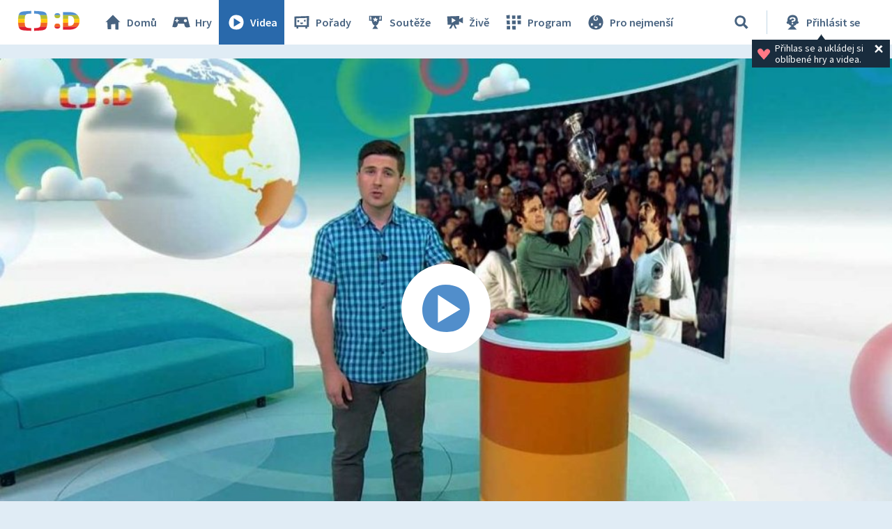

--- FILE ---
content_type: text/plain; charset=utf-8
request_url: https://events.getsitectrl.com/api/v1/events
body_size: 557
content:
{"id":"66fa62010234cd0d","user_id":"66fa620102bd0a25","time":1769149563912,"token":"1769149563.c68e85cc642e49c8856b13b84bf5f43a.a971285c7cac7d91aba48c2c1767842e","geo":{"ip":"3.142.52.237","geopath":"147015:147763:220321:","geoname_id":4509177,"longitude":-83.0061,"latitude":39.9625,"postal_code":"43215","city":"Columbus","region":"Ohio","state_code":"OH","country":"United States","country_code":"US","timezone":"America/New_York"},"ua":{"platform":"Desktop","os":"Mac OS","os_family":"Mac OS X","os_version":"10.15.7","browser":"Other","browser_family":"ClaudeBot","browser_version":"1.0","device":"Spider","device_brand":"Spider","device_model":"Desktop"},"utm":{}}